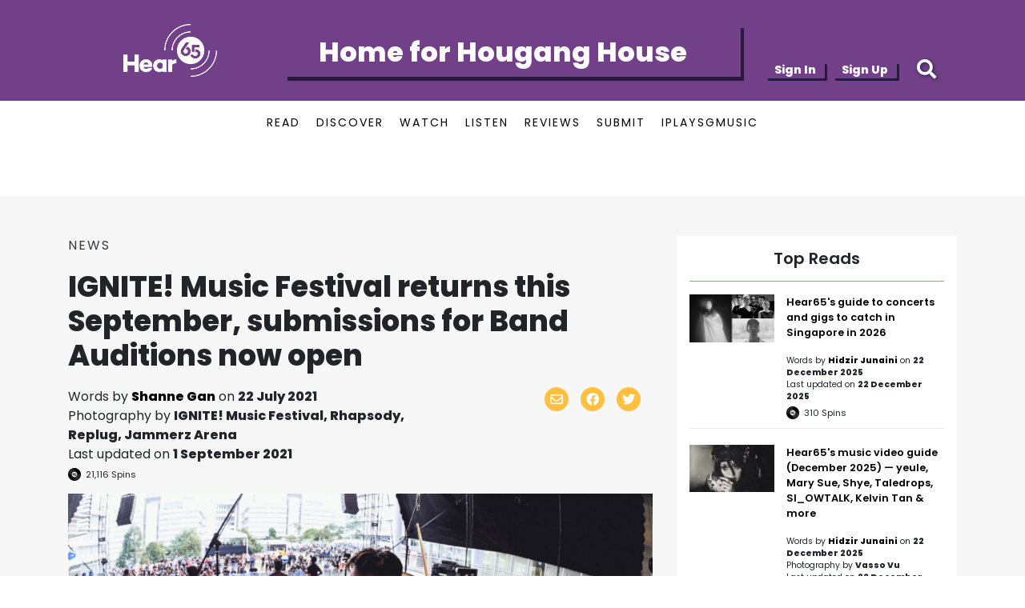

--- FILE ---
content_type: text/html; charset=utf-8
request_url: https://hear65.bandwagon.asia/articles/ignite-music-festival-returns-this-september-submissions-for-band-auditions-now-open
body_size: 17872
content:
<!DOCTYPE html><html lang="en"><head>
<script type="text/javascript">window.NREUM||(NREUM={});NREUM.info={"beacon":"bam.nr-data.net","errorBeacon":"bam.nr-data.net","licenseKey":"c72789ef5b","applicationID":"696485621","transactionName":"IVkKFUcMWF1RSktWSxZfBw1QEBtCXFcT","queueTime":1,"applicationTime":51,"agent":""}</script>
<script type="text/javascript">(window.NREUM||(NREUM={})).init={ajax:{deny_list:["bam.nr-data.net"]},feature_flags:["soft_nav"]};(window.NREUM||(NREUM={})).loader_config={licenseKey:"c72789ef5b",applicationID:"696485621",browserID:"696487593"};;/*! For license information please see nr-loader-rum-1.306.0.min.js.LICENSE.txt */
(()=>{var e,t,r={122:(e,t,r)=>{"use strict";r.d(t,{a:()=>i});var n=r(944);function i(e,t){try{if(!e||"object"!=typeof e)return(0,n.R)(3);if(!t||"object"!=typeof t)return(0,n.R)(4);const r=Object.create(Object.getPrototypeOf(t),Object.getOwnPropertyDescriptors(t)),a=0===Object.keys(r).length?e:r;for(let o in a)if(void 0!==e[o])try{if(null===e[o]){r[o]=null;continue}Array.isArray(e[o])&&Array.isArray(t[o])?r[o]=Array.from(new Set([...e[o],...t[o]])):"object"==typeof e[o]&&"object"==typeof t[o]?r[o]=i(e[o],t[o]):r[o]=e[o]}catch(e){r[o]||(0,n.R)(1,e)}return r}catch(e){(0,n.R)(2,e)}}},154:(e,t,r)=>{"use strict";r.d(t,{OF:()=>c,RI:()=>i,WN:()=>u,bv:()=>a,eN:()=>l,gm:()=>o,mw:()=>s,sb:()=>d});var n=r(863);const i="undefined"!=typeof window&&!!window.document,a="undefined"!=typeof WorkerGlobalScope&&("undefined"!=typeof self&&self instanceof WorkerGlobalScope&&self.navigator instanceof WorkerNavigator||"undefined"!=typeof globalThis&&globalThis instanceof WorkerGlobalScope&&globalThis.navigator instanceof WorkerNavigator),o=i?window:"undefined"!=typeof WorkerGlobalScope&&("undefined"!=typeof self&&self instanceof WorkerGlobalScope&&self||"undefined"!=typeof globalThis&&globalThis instanceof WorkerGlobalScope&&globalThis),s=Boolean("hidden"===o?.document?.visibilityState),c=/iPad|iPhone|iPod/.test(o.navigator?.userAgent),d=c&&"undefined"==typeof SharedWorker,u=((()=>{const e=o.navigator?.userAgent?.match(/Firefox[/\s](\d+\.\d+)/);Array.isArray(e)&&e.length>=2&&e[1]})(),Date.now()-(0,n.t)()),l=()=>"undefined"!=typeof PerformanceNavigationTiming&&o?.performance?.getEntriesByType("navigation")?.[0]?.responseStart},163:(e,t,r)=>{"use strict";r.d(t,{j:()=>E});var n=r(384),i=r(741);var a=r(555);r(860).K7.genericEvents;const o="experimental.resources",s="register",c=e=>{if(!e||"string"!=typeof e)return!1;try{document.createDocumentFragment().querySelector(e)}catch{return!1}return!0};var d=r(614),u=r(944),l=r(122);const f="[data-nr-mask]",g=e=>(0,l.a)(e,(()=>{const e={feature_flags:[],experimental:{allow_registered_children:!1,resources:!1},mask_selector:"*",block_selector:"[data-nr-block]",mask_input_options:{color:!1,date:!1,"datetime-local":!1,email:!1,month:!1,number:!1,range:!1,search:!1,tel:!1,text:!1,time:!1,url:!1,week:!1,textarea:!1,select:!1,password:!0}};return{ajax:{deny_list:void 0,block_internal:!0,enabled:!0,autoStart:!0},api:{get allow_registered_children(){return e.feature_flags.includes(s)||e.experimental.allow_registered_children},set allow_registered_children(t){e.experimental.allow_registered_children=t},duplicate_registered_data:!1},browser_consent_mode:{enabled:!1},distributed_tracing:{enabled:void 0,exclude_newrelic_header:void 0,cors_use_newrelic_header:void 0,cors_use_tracecontext_headers:void 0,allowed_origins:void 0},get feature_flags(){return e.feature_flags},set feature_flags(t){e.feature_flags=t},generic_events:{enabled:!0,autoStart:!0},harvest:{interval:30},jserrors:{enabled:!0,autoStart:!0},logging:{enabled:!0,autoStart:!0},metrics:{enabled:!0,autoStart:!0},obfuscate:void 0,page_action:{enabled:!0},page_view_event:{enabled:!0,autoStart:!0},page_view_timing:{enabled:!0,autoStart:!0},performance:{capture_marks:!1,capture_measures:!1,capture_detail:!0,resources:{get enabled(){return e.feature_flags.includes(o)||e.experimental.resources},set enabled(t){e.experimental.resources=t},asset_types:[],first_party_domains:[],ignore_newrelic:!0}},privacy:{cookies_enabled:!0},proxy:{assets:void 0,beacon:void 0},session:{expiresMs:d.wk,inactiveMs:d.BB},session_replay:{autoStart:!0,enabled:!1,preload:!1,sampling_rate:10,error_sampling_rate:100,collect_fonts:!1,inline_images:!1,fix_stylesheets:!0,mask_all_inputs:!0,get mask_text_selector(){return e.mask_selector},set mask_text_selector(t){c(t)?e.mask_selector="".concat(t,",").concat(f):""===t||null===t?e.mask_selector=f:(0,u.R)(5,t)},get block_class(){return"nr-block"},get ignore_class(){return"nr-ignore"},get mask_text_class(){return"nr-mask"},get block_selector(){return e.block_selector},set block_selector(t){c(t)?e.block_selector+=",".concat(t):""!==t&&(0,u.R)(6,t)},get mask_input_options(){return e.mask_input_options},set mask_input_options(t){t&&"object"==typeof t?e.mask_input_options={...t,password:!0}:(0,u.R)(7,t)}},session_trace:{enabled:!0,autoStart:!0},soft_navigations:{enabled:!0,autoStart:!0},spa:{enabled:!0,autoStart:!0},ssl:void 0,user_actions:{enabled:!0,elementAttributes:["id","className","tagName","type"]}}})());var p=r(154),m=r(324);let h=0;const v={buildEnv:m.F3,distMethod:m.Xs,version:m.xv,originTime:p.WN},b={consented:!1},y={appMetadata:{},get consented(){return this.session?.state?.consent||b.consented},set consented(e){b.consented=e},customTransaction:void 0,denyList:void 0,disabled:!1,harvester:void 0,isolatedBacklog:!1,isRecording:!1,loaderType:void 0,maxBytes:3e4,obfuscator:void 0,onerror:void 0,ptid:void 0,releaseIds:{},session:void 0,timeKeeper:void 0,registeredEntities:[],jsAttributesMetadata:{bytes:0},get harvestCount(){return++h}},_=e=>{const t=(0,l.a)(e,y),r=Object.keys(v).reduce((e,t)=>(e[t]={value:v[t],writable:!1,configurable:!0,enumerable:!0},e),{});return Object.defineProperties(t,r)};var w=r(701);const x=e=>{const t=e.startsWith("http");e+="/",r.p=t?e:"https://"+e};var S=r(836),k=r(241);const R={accountID:void 0,trustKey:void 0,agentID:void 0,licenseKey:void 0,applicationID:void 0,xpid:void 0},A=e=>(0,l.a)(e,R),T=new Set;function E(e,t={},r,o){let{init:s,info:c,loader_config:d,runtime:u={},exposed:l=!0}=t;if(!c){const e=(0,n.pV)();s=e.init,c=e.info,d=e.loader_config}e.init=g(s||{}),e.loader_config=A(d||{}),c.jsAttributes??={},p.bv&&(c.jsAttributes.isWorker=!0),e.info=(0,a.D)(c);const f=e.init,m=[c.beacon,c.errorBeacon];T.has(e.agentIdentifier)||(f.proxy.assets&&(x(f.proxy.assets),m.push(f.proxy.assets)),f.proxy.beacon&&m.push(f.proxy.beacon),e.beacons=[...m],function(e){const t=(0,n.pV)();Object.getOwnPropertyNames(i.W.prototype).forEach(r=>{const n=i.W.prototype[r];if("function"!=typeof n||"constructor"===n)return;let a=t[r];e[r]&&!1!==e.exposed&&"micro-agent"!==e.runtime?.loaderType&&(t[r]=(...t)=>{const n=e[r](...t);return a?a(...t):n})})}(e),(0,n.US)("activatedFeatures",w.B),e.runSoftNavOverSpa&&=!0===f.soft_navigations.enabled&&f.feature_flags.includes("soft_nav")),u.denyList=[...f.ajax.deny_list||[],...f.ajax.block_internal?m:[]],u.ptid=e.agentIdentifier,u.loaderType=r,e.runtime=_(u),T.has(e.agentIdentifier)||(e.ee=S.ee.get(e.agentIdentifier),e.exposed=l,(0,k.W)({agentIdentifier:e.agentIdentifier,drained:!!w.B?.[e.agentIdentifier],type:"lifecycle",name:"initialize",feature:void 0,data:e.config})),T.add(e.agentIdentifier)}},234:(e,t,r)=>{"use strict";r.d(t,{W:()=>a});var n=r(836),i=r(687);class a{constructor(e,t){this.agentIdentifier=e,this.ee=n.ee.get(e),this.featureName=t,this.blocked=!1}deregisterDrain(){(0,i.x3)(this.agentIdentifier,this.featureName)}}},241:(e,t,r)=>{"use strict";r.d(t,{W:()=>a});var n=r(154);const i="newrelic";function a(e={}){try{n.gm.dispatchEvent(new CustomEvent(i,{detail:e}))}catch(e){}}},261:(e,t,r)=>{"use strict";r.d(t,{$9:()=>d,BL:()=>s,CH:()=>g,Dl:()=>_,Fw:()=>y,PA:()=>h,Pl:()=>n,Pv:()=>k,Tb:()=>l,U2:()=>a,V1:()=>S,Wb:()=>x,bt:()=>b,cD:()=>v,d3:()=>w,dT:()=>c,eY:()=>p,fF:()=>f,hG:()=>i,k6:()=>o,nb:()=>m,o5:()=>u});const n="api-",i="addPageAction",a="addToTrace",o="addRelease",s="finished",c="interaction",d="log",u="noticeError",l="pauseReplay",f="recordCustomEvent",g="recordReplay",p="register",m="setApplicationVersion",h="setCurrentRouteName",v="setCustomAttribute",b="setErrorHandler",y="setPageViewName",_="setUserId",w="start",x="wrapLogger",S="measure",k="consent"},289:(e,t,r)=>{"use strict";r.d(t,{GG:()=>o,Qr:()=>c,sB:()=>s});var n=r(878),i=r(389);function a(){return"undefined"==typeof document||"complete"===document.readyState}function o(e,t){if(a())return e();const r=(0,i.J)(e),o=setInterval(()=>{a()&&(clearInterval(o),r())},500);(0,n.sp)("load",r,t)}function s(e){if(a())return e();(0,n.DD)("DOMContentLoaded",e)}function c(e){if(a())return e();(0,n.sp)("popstate",e)}},324:(e,t,r)=>{"use strict";r.d(t,{F3:()=>i,Xs:()=>a,xv:()=>n});const n="1.306.0",i="PROD",a="CDN"},374:(e,t,r)=>{r.nc=(()=>{try{return document?.currentScript?.nonce}catch(e){}return""})()},384:(e,t,r)=>{"use strict";r.d(t,{NT:()=>o,US:()=>u,Zm:()=>s,bQ:()=>d,dV:()=>c,pV:()=>l});var n=r(154),i=r(863),a=r(910);const o={beacon:"bam.nr-data.net",errorBeacon:"bam.nr-data.net"};function s(){return n.gm.NREUM||(n.gm.NREUM={}),void 0===n.gm.newrelic&&(n.gm.newrelic=n.gm.NREUM),n.gm.NREUM}function c(){let e=s();return e.o||(e.o={ST:n.gm.setTimeout,SI:n.gm.setImmediate||n.gm.setInterval,CT:n.gm.clearTimeout,XHR:n.gm.XMLHttpRequest,REQ:n.gm.Request,EV:n.gm.Event,PR:n.gm.Promise,MO:n.gm.MutationObserver,FETCH:n.gm.fetch,WS:n.gm.WebSocket},(0,a.i)(...Object.values(e.o))),e}function d(e,t){let r=s();r.initializedAgents??={},t.initializedAt={ms:(0,i.t)(),date:new Date},r.initializedAgents[e]=t}function u(e,t){s()[e]=t}function l(){return function(){let e=s();const t=e.info||{};e.info={beacon:o.beacon,errorBeacon:o.errorBeacon,...t}}(),function(){let e=s();const t=e.init||{};e.init={...t}}(),c(),function(){let e=s();const t=e.loader_config||{};e.loader_config={...t}}(),s()}},389:(e,t,r)=>{"use strict";function n(e,t=500,r={}){const n=r?.leading||!1;let i;return(...r)=>{n&&void 0===i&&(e.apply(this,r),i=setTimeout(()=>{i=clearTimeout(i)},t)),n||(clearTimeout(i),i=setTimeout(()=>{e.apply(this,r)},t))}}function i(e){let t=!1;return(...r)=>{t||(t=!0,e.apply(this,r))}}r.d(t,{J:()=>i,s:()=>n})},555:(e,t,r)=>{"use strict";r.d(t,{D:()=>s,f:()=>o});var n=r(384),i=r(122);const a={beacon:n.NT.beacon,errorBeacon:n.NT.errorBeacon,licenseKey:void 0,applicationID:void 0,sa:void 0,queueTime:void 0,applicationTime:void 0,ttGuid:void 0,user:void 0,account:void 0,product:void 0,extra:void 0,jsAttributes:{},userAttributes:void 0,atts:void 0,transactionName:void 0,tNamePlain:void 0};function o(e){try{return!!e.licenseKey&&!!e.errorBeacon&&!!e.applicationID}catch(e){return!1}}const s=e=>(0,i.a)(e,a)},566:(e,t,r)=>{"use strict";r.d(t,{LA:()=>s,bz:()=>o});var n=r(154);const i="xxxxxxxx-xxxx-4xxx-yxxx-xxxxxxxxxxxx";function a(e,t){return e?15&e[t]:16*Math.random()|0}function o(){const e=n.gm?.crypto||n.gm?.msCrypto;let t,r=0;return e&&e.getRandomValues&&(t=e.getRandomValues(new Uint8Array(30))),i.split("").map(e=>"x"===e?a(t,r++).toString(16):"y"===e?(3&a()|8).toString(16):e).join("")}function s(e){const t=n.gm?.crypto||n.gm?.msCrypto;let r,i=0;t&&t.getRandomValues&&(r=t.getRandomValues(new Uint8Array(e)));const o=[];for(var s=0;s<e;s++)o.push(a(r,i++).toString(16));return o.join("")}},606:(e,t,r)=>{"use strict";r.d(t,{i:()=>a});var n=r(908);a.on=o;var i=a.handlers={};function a(e,t,r,a){o(a||n.d,i,e,t,r)}function o(e,t,r,i,a){a||(a="feature"),e||(e=n.d);var o=t[a]=t[a]||{};(o[r]=o[r]||[]).push([e,i])}},607:(e,t,r)=>{"use strict";r.d(t,{W:()=>n});const n=(0,r(566).bz)()},614:(e,t,r)=>{"use strict";r.d(t,{BB:()=>o,H3:()=>n,g:()=>d,iL:()=>c,tS:()=>s,uh:()=>i,wk:()=>a});const n="NRBA",i="SESSION",a=144e5,o=18e5,s={STARTED:"session-started",PAUSE:"session-pause",RESET:"session-reset",RESUME:"session-resume",UPDATE:"session-update"},c={SAME_TAB:"same-tab",CROSS_TAB:"cross-tab"},d={OFF:0,FULL:1,ERROR:2}},630:(e,t,r)=>{"use strict";r.d(t,{T:()=>n});const n=r(860).K7.pageViewEvent},646:(e,t,r)=>{"use strict";r.d(t,{y:()=>n});class n{constructor(e){this.contextId=e}}},687:(e,t,r)=>{"use strict";r.d(t,{Ak:()=>d,Ze:()=>f,x3:()=>u});var n=r(241),i=r(836),a=r(606),o=r(860),s=r(646);const c={};function d(e,t){const r={staged:!1,priority:o.P3[t]||0};l(e),c[e].get(t)||c[e].set(t,r)}function u(e,t){e&&c[e]&&(c[e].get(t)&&c[e].delete(t),p(e,t,!1),c[e].size&&g(e))}function l(e){if(!e)throw new Error("agentIdentifier required");c[e]||(c[e]=new Map)}function f(e="",t="feature",r=!1){if(l(e),!e||!c[e].get(t)||r)return p(e,t);c[e].get(t).staged=!0,g(e)}function g(e){const t=Array.from(c[e]);t.every(([e,t])=>t.staged)&&(t.sort((e,t)=>e[1].priority-t[1].priority),t.forEach(([t])=>{c[e].delete(t),p(e,t)}))}function p(e,t,r=!0){const o=e?i.ee.get(e):i.ee,c=a.i.handlers;if(!o.aborted&&o.backlog&&c){if((0,n.W)({agentIdentifier:e,type:"lifecycle",name:"drain",feature:t}),r){const e=o.backlog[t],r=c[t];if(r){for(let t=0;e&&t<e.length;++t)m(e[t],r);Object.entries(r).forEach(([e,t])=>{Object.values(t||{}).forEach(t=>{t[0]?.on&&t[0]?.context()instanceof s.y&&t[0].on(e,t[1])})})}}o.isolatedBacklog||delete c[t],o.backlog[t]=null,o.emit("drain-"+t,[])}}function m(e,t){var r=e[1];Object.values(t[r]||{}).forEach(t=>{var r=e[0];if(t[0]===r){var n=t[1],i=e[3],a=e[2];n.apply(i,a)}})}},699:(e,t,r)=>{"use strict";r.d(t,{It:()=>a,KC:()=>s,No:()=>i,qh:()=>o});var n=r(860);const i=16e3,a=1e6,o="SESSION_ERROR",s={[n.K7.logging]:!0,[n.K7.genericEvents]:!1,[n.K7.jserrors]:!1,[n.K7.ajax]:!1}},701:(e,t,r)=>{"use strict";r.d(t,{B:()=>a,t:()=>o});var n=r(241);const i=new Set,a={};function o(e,t){const r=t.agentIdentifier;a[r]??={},e&&"object"==typeof e&&(i.has(r)||(t.ee.emit("rumresp",[e]),a[r]=e,i.add(r),(0,n.W)({agentIdentifier:r,loaded:!0,drained:!0,type:"lifecycle",name:"load",feature:void 0,data:e})))}},741:(e,t,r)=>{"use strict";r.d(t,{W:()=>a});var n=r(944),i=r(261);class a{#e(e,...t){if(this[e]!==a.prototype[e])return this[e](...t);(0,n.R)(35,e)}addPageAction(e,t){return this.#e(i.hG,e,t)}register(e){return this.#e(i.eY,e)}recordCustomEvent(e,t){return this.#e(i.fF,e,t)}setPageViewName(e,t){return this.#e(i.Fw,e,t)}setCustomAttribute(e,t,r){return this.#e(i.cD,e,t,r)}noticeError(e,t){return this.#e(i.o5,e,t)}setUserId(e){return this.#e(i.Dl,e)}setApplicationVersion(e){return this.#e(i.nb,e)}setErrorHandler(e){return this.#e(i.bt,e)}addRelease(e,t){return this.#e(i.k6,e,t)}log(e,t){return this.#e(i.$9,e,t)}start(){return this.#e(i.d3)}finished(e){return this.#e(i.BL,e)}recordReplay(){return this.#e(i.CH)}pauseReplay(){return this.#e(i.Tb)}addToTrace(e){return this.#e(i.U2,e)}setCurrentRouteName(e){return this.#e(i.PA,e)}interaction(e){return this.#e(i.dT,e)}wrapLogger(e,t,r){return this.#e(i.Wb,e,t,r)}measure(e,t){return this.#e(i.V1,e,t)}consent(e){return this.#e(i.Pv,e)}}},782:(e,t,r)=>{"use strict";r.d(t,{T:()=>n});const n=r(860).K7.pageViewTiming},836:(e,t,r)=>{"use strict";r.d(t,{P:()=>s,ee:()=>c});var n=r(384),i=r(990),a=r(646),o=r(607);const s="nr@context:".concat(o.W),c=function e(t,r){var n={},o={},u={},l=!1;try{l=16===r.length&&d.initializedAgents?.[r]?.runtime.isolatedBacklog}catch(e){}var f={on:p,addEventListener:p,removeEventListener:function(e,t){var r=n[e];if(!r)return;for(var i=0;i<r.length;i++)r[i]===t&&r.splice(i,1)},emit:function(e,r,n,i,a){!1!==a&&(a=!0);if(c.aborted&&!i)return;t&&a&&t.emit(e,r,n);var s=g(n);m(e).forEach(e=>{e.apply(s,r)});var d=v()[o[e]];d&&d.push([f,e,r,s]);return s},get:h,listeners:m,context:g,buffer:function(e,t){const r=v();if(t=t||"feature",f.aborted)return;Object.entries(e||{}).forEach(([e,n])=>{o[n]=t,t in r||(r[t]=[])})},abort:function(){f._aborted=!0,Object.keys(f.backlog).forEach(e=>{delete f.backlog[e]})},isBuffering:function(e){return!!v()[o[e]]},debugId:r,backlog:l?{}:t&&"object"==typeof t.backlog?t.backlog:{},isolatedBacklog:l};return Object.defineProperty(f,"aborted",{get:()=>{let e=f._aborted||!1;return e||(t&&(e=t.aborted),e)}}),f;function g(e){return e&&e instanceof a.y?e:e?(0,i.I)(e,s,()=>new a.y(s)):new a.y(s)}function p(e,t){n[e]=m(e).concat(t)}function m(e){return n[e]||[]}function h(t){return u[t]=u[t]||e(f,t)}function v(){return f.backlog}}(void 0,"globalEE"),d=(0,n.Zm)();d.ee||(d.ee=c)},843:(e,t,r)=>{"use strict";r.d(t,{G:()=>a,u:()=>i});var n=r(878);function i(e,t=!1,r,i){(0,n.DD)("visibilitychange",function(){if(t)return void("hidden"===document.visibilityState&&e());e(document.visibilityState)},r,i)}function a(e,t,r){(0,n.sp)("pagehide",e,t,r)}},860:(e,t,r)=>{"use strict";r.d(t,{$J:()=>u,K7:()=>c,P3:()=>d,XX:()=>i,Yy:()=>s,df:()=>a,qY:()=>n,v4:()=>o});const n="events",i="jserrors",a="browser/blobs",o="rum",s="browser/logs",c={ajax:"ajax",genericEvents:"generic_events",jserrors:i,logging:"logging",metrics:"metrics",pageAction:"page_action",pageViewEvent:"page_view_event",pageViewTiming:"page_view_timing",sessionReplay:"session_replay",sessionTrace:"session_trace",softNav:"soft_navigations",spa:"spa"},d={[c.pageViewEvent]:1,[c.pageViewTiming]:2,[c.metrics]:3,[c.jserrors]:4,[c.spa]:5,[c.ajax]:6,[c.sessionTrace]:7,[c.softNav]:8,[c.sessionReplay]:9,[c.logging]:10,[c.genericEvents]:11},u={[c.pageViewEvent]:o,[c.pageViewTiming]:n,[c.ajax]:n,[c.spa]:n,[c.softNav]:n,[c.metrics]:i,[c.jserrors]:i,[c.sessionTrace]:a,[c.sessionReplay]:a,[c.logging]:s,[c.genericEvents]:"ins"}},863:(e,t,r)=>{"use strict";function n(){return Math.floor(performance.now())}r.d(t,{t:()=>n})},878:(e,t,r)=>{"use strict";function n(e,t){return{capture:e,passive:!1,signal:t}}function i(e,t,r=!1,i){window.addEventListener(e,t,n(r,i))}function a(e,t,r=!1,i){document.addEventListener(e,t,n(r,i))}r.d(t,{DD:()=>a,jT:()=>n,sp:()=>i})},908:(e,t,r)=>{"use strict";r.d(t,{d:()=>n,p:()=>i});var n=r(836).ee.get("handle");function i(e,t,r,i,a){a?(a.buffer([e],i),a.emit(e,t,r)):(n.buffer([e],i),n.emit(e,t,r))}},910:(e,t,r)=>{"use strict";r.d(t,{i:()=>a});var n=r(944);const i=new Map;function a(...e){return e.every(e=>{if(i.has(e))return i.get(e);const t="function"==typeof e?e.toString():"",r=t.includes("[native code]"),a=t.includes("nrWrapper");return r||a||(0,n.R)(64,e?.name||t),i.set(e,r),r})}},944:(e,t,r)=>{"use strict";r.d(t,{R:()=>i});var n=r(241);function i(e,t){"function"==typeof console.debug&&(console.debug("New Relic Warning: https://github.com/newrelic/newrelic-browser-agent/blob/main/docs/warning-codes.md#".concat(e),t),(0,n.W)({agentIdentifier:null,drained:null,type:"data",name:"warn",feature:"warn",data:{code:e,secondary:t}}))}},969:(e,t,r)=>{"use strict";r.d(t,{TZ:()=>n,XG:()=>s,rs:()=>i,xV:()=>o,z_:()=>a});const n=r(860).K7.metrics,i="sm",a="cm",o="storeSupportabilityMetrics",s="storeEventMetrics"},990:(e,t,r)=>{"use strict";r.d(t,{I:()=>i});var n=Object.prototype.hasOwnProperty;function i(e,t,r){if(n.call(e,t))return e[t];var i=r();if(Object.defineProperty&&Object.keys)try{return Object.defineProperty(e,t,{value:i,writable:!0,enumerable:!1}),i}catch(e){}return e[t]=i,i}}},n={};function i(e){var t=n[e];if(void 0!==t)return t.exports;var a=n[e]={exports:{}};return r[e](a,a.exports,i),a.exports}i.m=r,i.d=(e,t)=>{for(var r in t)i.o(t,r)&&!i.o(e,r)&&Object.defineProperty(e,r,{enumerable:!0,get:t[r]})},i.f={},i.e=e=>Promise.all(Object.keys(i.f).reduce((t,r)=>(i.f[r](e,t),t),[])),i.u=e=>"nr-rum-1.306.0.min.js",i.o=(e,t)=>Object.prototype.hasOwnProperty.call(e,t),e={},t="NRBA-1.306.0.PROD:",i.l=(r,n,a,o)=>{if(e[r])e[r].push(n);else{var s,c;if(void 0!==a)for(var d=document.getElementsByTagName("script"),u=0;u<d.length;u++){var l=d[u];if(l.getAttribute("src")==r||l.getAttribute("data-webpack")==t+a){s=l;break}}if(!s){c=!0;var f={296:"sha512-XHJAyYwsxAD4jnOFenBf2aq49/pv28jKOJKs7YGQhagYYI2Zk8nHflZPdd7WiilkmEkgIZQEFX4f1AJMoyzKwA=="};(s=document.createElement("script")).charset="utf-8",i.nc&&s.setAttribute("nonce",i.nc),s.setAttribute("data-webpack",t+a),s.src=r,0!==s.src.indexOf(window.location.origin+"/")&&(s.crossOrigin="anonymous"),f[o]&&(s.integrity=f[o])}e[r]=[n];var g=(t,n)=>{s.onerror=s.onload=null,clearTimeout(p);var i=e[r];if(delete e[r],s.parentNode&&s.parentNode.removeChild(s),i&&i.forEach(e=>e(n)),t)return t(n)},p=setTimeout(g.bind(null,void 0,{type:"timeout",target:s}),12e4);s.onerror=g.bind(null,s.onerror),s.onload=g.bind(null,s.onload),c&&document.head.appendChild(s)}},i.r=e=>{"undefined"!=typeof Symbol&&Symbol.toStringTag&&Object.defineProperty(e,Symbol.toStringTag,{value:"Module"}),Object.defineProperty(e,"__esModule",{value:!0})},i.p="https://js-agent.newrelic.com/",(()=>{var e={374:0,840:0};i.f.j=(t,r)=>{var n=i.o(e,t)?e[t]:void 0;if(0!==n)if(n)r.push(n[2]);else{var a=new Promise((r,i)=>n=e[t]=[r,i]);r.push(n[2]=a);var o=i.p+i.u(t),s=new Error;i.l(o,r=>{if(i.o(e,t)&&(0!==(n=e[t])&&(e[t]=void 0),n)){var a=r&&("load"===r.type?"missing":r.type),o=r&&r.target&&r.target.src;s.message="Loading chunk "+t+" failed: ("+a+": "+o+")",s.name="ChunkLoadError",s.type=a,s.request=o,n[1](s)}},"chunk-"+t,t)}};var t=(t,r)=>{var n,a,[o,s,c]=r,d=0;if(o.some(t=>0!==e[t])){for(n in s)i.o(s,n)&&(i.m[n]=s[n]);if(c)c(i)}for(t&&t(r);d<o.length;d++)a=o[d],i.o(e,a)&&e[a]&&e[a][0](),e[a]=0},r=self["webpackChunk:NRBA-1.306.0.PROD"]=self["webpackChunk:NRBA-1.306.0.PROD"]||[];r.forEach(t.bind(null,0)),r.push=t.bind(null,r.push.bind(r))})(),(()=>{"use strict";i(374);var e=i(566),t=i(741);class r extends t.W{agentIdentifier=(0,e.LA)(16)}var n=i(860);const a=Object.values(n.K7);var o=i(163);var s=i(908),c=i(863),d=i(261),u=i(241),l=i(944),f=i(701),g=i(969);function p(e,t,i,a){const o=a||i;!o||o[e]&&o[e]!==r.prototype[e]||(o[e]=function(){(0,s.p)(g.xV,["API/"+e+"/called"],void 0,n.K7.metrics,i.ee),(0,u.W)({agentIdentifier:i.agentIdentifier,drained:!!f.B?.[i.agentIdentifier],type:"data",name:"api",feature:d.Pl+e,data:{}});try{return t.apply(this,arguments)}catch(e){(0,l.R)(23,e)}})}function m(e,t,r,n,i){const a=e.info;null===r?delete a.jsAttributes[t]:a.jsAttributes[t]=r,(i||null===r)&&(0,s.p)(d.Pl+n,[(0,c.t)(),t,r],void 0,"session",e.ee)}var h=i(687),v=i(234),b=i(289),y=i(154),_=i(384);const w=e=>y.RI&&!0===e?.privacy.cookies_enabled;function x(e){return!!(0,_.dV)().o.MO&&w(e)&&!0===e?.session_trace.enabled}var S=i(389),k=i(699);class R extends v.W{constructor(e,t){super(e.agentIdentifier,t),this.agentRef=e,this.abortHandler=void 0,this.featAggregate=void 0,this.loadedSuccessfully=void 0,this.onAggregateImported=new Promise(e=>{this.loadedSuccessfully=e}),this.deferred=Promise.resolve(),!1===e.init[this.featureName].autoStart?this.deferred=new Promise((t,r)=>{this.ee.on("manual-start-all",(0,S.J)(()=>{(0,h.Ak)(e.agentIdentifier,this.featureName),t()}))}):(0,h.Ak)(e.agentIdentifier,t)}importAggregator(e,t,r={}){if(this.featAggregate)return;const n=async()=>{let n;await this.deferred;try{if(w(e.init)){const{setupAgentSession:t}=await i.e(296).then(i.bind(i,305));n=t(e)}}catch(e){(0,l.R)(20,e),this.ee.emit("internal-error",[e]),(0,s.p)(k.qh,[e],void 0,this.featureName,this.ee)}try{if(!this.#t(this.featureName,n,e.init))return(0,h.Ze)(this.agentIdentifier,this.featureName),void this.loadedSuccessfully(!1);const{Aggregate:i}=await t();this.featAggregate=new i(e,r),e.runtime.harvester.initializedAggregates.push(this.featAggregate),this.loadedSuccessfully(!0)}catch(e){(0,l.R)(34,e),this.abortHandler?.(),(0,h.Ze)(this.agentIdentifier,this.featureName,!0),this.loadedSuccessfully(!1),this.ee&&this.ee.abort()}};y.RI?(0,b.GG)(()=>n(),!0):n()}#t(e,t,r){if(this.blocked)return!1;switch(e){case n.K7.sessionReplay:return x(r)&&!!t;case n.K7.sessionTrace:return!!t;default:return!0}}}var A=i(630),T=i(614);class E extends R{static featureName=A.T;constructor(e){var t;super(e,A.T),this.setupInspectionEvents(e.agentIdentifier),t=e,p(d.Fw,function(e,r){"string"==typeof e&&("/"!==e.charAt(0)&&(e="/"+e),t.runtime.customTransaction=(r||"http://custom.transaction")+e,(0,s.p)(d.Pl+d.Fw,[(0,c.t)()],void 0,void 0,t.ee))},t),this.importAggregator(e,()=>i.e(296).then(i.bind(i,943)))}setupInspectionEvents(e){const t=(t,r)=>{t&&(0,u.W)({agentIdentifier:e,timeStamp:t.timeStamp,loaded:"complete"===t.target.readyState,type:"window",name:r,data:t.target.location+""})};(0,b.sB)(e=>{t(e,"DOMContentLoaded")}),(0,b.GG)(e=>{t(e,"load")}),(0,b.Qr)(e=>{t(e,"navigate")}),this.ee.on(T.tS.UPDATE,(t,r)=>{(0,u.W)({agentIdentifier:e,type:"lifecycle",name:"session",data:r})})}}var N=i(843),I=i(782);class j extends R{static featureName=I.T;constructor(e){super(e,I.T),y.RI&&((0,N.u)(()=>(0,s.p)("docHidden",[(0,c.t)()],void 0,I.T,this.ee),!0),(0,N.G)(()=>(0,s.p)("winPagehide",[(0,c.t)()],void 0,I.T,this.ee)),this.importAggregator(e,()=>i.e(296).then(i.bind(i,117))))}}class P extends R{static featureName=g.TZ;constructor(e){super(e,g.TZ),y.RI&&document.addEventListener("securitypolicyviolation",e=>{(0,s.p)(g.xV,["Generic/CSPViolation/Detected"],void 0,this.featureName,this.ee)}),this.importAggregator(e,()=>i.e(296).then(i.bind(i,623)))}}new class extends r{constructor(e){var t;(super(),y.gm)?(this.features={},(0,_.bQ)(this.agentIdentifier,this),this.desiredFeatures=new Set(e.features||[]),this.desiredFeatures.add(E),this.runSoftNavOverSpa=[...this.desiredFeatures].some(e=>e.featureName===n.K7.softNav),(0,o.j)(this,e,e.loaderType||"agent"),t=this,p(d.cD,function(e,r,n=!1){if("string"==typeof e){if(["string","number","boolean"].includes(typeof r)||null===r)return m(t,e,r,d.cD,n);(0,l.R)(40,typeof r)}else(0,l.R)(39,typeof e)},t),function(e){p(d.Dl,function(t){if("string"==typeof t||null===t)return m(e,"enduser.id",t,d.Dl,!0);(0,l.R)(41,typeof t)},e)}(this),function(e){p(d.nb,function(t){if("string"==typeof t||null===t)return m(e,"application.version",t,d.nb,!1);(0,l.R)(42,typeof t)},e)}(this),function(e){p(d.d3,function(){e.ee.emit("manual-start-all")},e)}(this),function(e){p(d.Pv,function(t=!0){if("boolean"==typeof t){if((0,s.p)(d.Pl+d.Pv,[t],void 0,"session",e.ee),e.runtime.consented=t,t){const t=e.features.page_view_event;t.onAggregateImported.then(e=>{const r=t.featAggregate;e&&!r.sentRum&&r.sendRum()})}}else(0,l.R)(65,typeof t)},e)}(this),this.run()):(0,l.R)(21)}get config(){return{info:this.info,init:this.init,loader_config:this.loader_config,runtime:this.runtime}}get api(){return this}run(){try{const e=function(e){const t={};return a.forEach(r=>{t[r]=!!e[r]?.enabled}),t}(this.init),t=[...this.desiredFeatures];t.sort((e,t)=>n.P3[e.featureName]-n.P3[t.featureName]),t.forEach(t=>{if(!e[t.featureName]&&t.featureName!==n.K7.pageViewEvent)return;if(this.runSoftNavOverSpa&&t.featureName===n.K7.spa)return;if(!this.runSoftNavOverSpa&&t.featureName===n.K7.softNav)return;const r=function(e){switch(e){case n.K7.ajax:return[n.K7.jserrors];case n.K7.sessionTrace:return[n.K7.ajax,n.K7.pageViewEvent];case n.K7.sessionReplay:return[n.K7.sessionTrace];case n.K7.pageViewTiming:return[n.K7.pageViewEvent];default:return[]}}(t.featureName).filter(e=>!(e in this.features));r.length>0&&(0,l.R)(36,{targetFeature:t.featureName,missingDependencies:r}),this.features[t.featureName]=new t(this)})}catch(e){(0,l.R)(22,e);for(const e in this.features)this.features[e].abortHandler?.();const t=(0,_.Zm)();delete t.initializedAgents[this.agentIdentifier]?.features,delete this.sharedAggregator;return t.ee.get(this.agentIdentifier).abort(),!1}}}({features:[E,j,P],loaderType:"lite"})})()})();</script><!-- Google Tag Manager -->
<script>(function(w,d,s,l,i){w[l]=w[l]||[];w[l].push({'gtm.start':
new Date().getTime(),event:'gtm.js'});var f=d.getElementsByTagName(s)[0],
j=d.createElement(s),dl=l!='dataLayer'?'&l='+l:'';j.async=true;j.src=
'https://www.googletagmanager.com/gtm.js?id='+i+dl+ '&gtm_auth=g9Hvr5kSJ3tLM0pnJQbmCQ&gtm_preview=env-1&gtm_cookies_win=x';f.parentNode.insertBefore(j,f);
})(window,document,'script','dataLayer','GTM-5FVJZ94');</script>
<!-- End Google Tag Manager -->
<title>IGNITE! Music Festival returns this September, submissions for Band</title>
<meta name="description" content="IGNITE! Music Festival will be making its return this 17 and 18 September!">
<meta name="keywords" content="singapore, music, reviews">
<link rel="canonical" href="https://hear65.bandwagon.asia/articles/ignite-music-festival-returns-this-september-submissions-for-band-auditions-now-open">
<meta property="article:published_time" content="2021-07-22T19:25:00+08:00">
<meta property="article:modified_time" content="2021-09-01T16:09:26+08:00">
<meta property="article:tag" content="ignite">
<meta property="article:tag" content="ignite music festival">
<meta property="article:tag" content="republic polytechnic">
<meta property="article:tag" content="music festivals 2021">
<meta property="article:tag" content="singapore festivals">
<meta property="article:tag" content="singapore festivals 2021">
<meta property="article:tag" content="band auditions">
<meta property="article:tag" content="singapore band auditions">
<meta property="article:tag" content="singapore music">
<meta property="article:tag" content="yung raja">
<meta property="article:tag" content="shigga shay">
<meta property="article:tag" content="sezairi">
<meta property="article:tag" content="jammerz arena">
<meta property="article:tag" content="replug">
<meta property="article:tag" content="rhapsody">
<meta property="article:author" content="Words by <a href=&quot;/users/shanne-gan/articles&quot;>Shanne Gan</a> </a><span> on <b> <time class=&quot;article--publish-date&quot; datetime=&quot;2021-07-22T19:25:00+08:00&quot; title=&quot;July 22, 2021 19:25&quot; property=&quot;datePublished&quot;>22 July 2021</time> </b> </span>

      </br>Photography by <b>IGNITE! Music Festival, Rhapsody, Replug, Jammerz Arena</b>

      <div class = 'article-last-updated'>
        Last updated on
        <b> <time class=&quot;article--last-updated&quot; datetime=&quot;2021-09-01T16:09:26+08:00&quot; title=&quot;September 01, 2021 16:09&quot; property=&quot;dateUpdated&quot;>1 September 2021</time>
        </b>

        <div class = 'spins spins-small d-flex align-items-center'  title='Spins is a real time popularity metric informing readers of what is popular'>
          <img src='https://s3-ap-southeast-1.amazonaws.com/hear65/icons/hear65-32x32.png' alt='Spins' />
          <span class='point'>21,116</span>
          <div> Spins </div>
        </div>
      </div>
    ">
<meta property="og:title" content="IGNITE! Music Festival returns this September, submissions for Band Auditions now open">
<meta property="og:type" content="article">
<meta property="og:url" content="https://hear65.bandwagon.asia/articles/ignite-music-festival-returns-this-september-submissions-for-band-auditions-now-open">
<meta property="og:image" content="https://s3-ap-southeast-1.amazonaws.com/hear65/articles/images/000/001/021/large/Bandwagon_Header_Images_%2823%29.png?1626923898">
<meta property="og:image" content="https://s3-ap-southeast-1.amazonaws.com/hear65/articles/images/000/001/021/original/Bandwagon_Header_Images_%2823%29.png?1626923898">
<meta property="og:image" content="https://hear65.s3.amazonaws.com/system/tinymce/image/file/1146/content_G3PPw-fg.png">
<meta property="og:image" content="https://hear65.s3.amazonaws.com/system/tinymce/image/file/1147/content_mceu_50131181411626844141254.png">
<meta property="og:description" content="IGNITE! Music Festival will be making its return this 17 and 18 September!">
<meta property="og:site_name" content="IGNITE! Music Festival returns this September, submissions for Band Auditions now open | Articles | Hear65 - Home for Singaporean Music">
<meta property="og:image:width" content="2172">
<meta property="og:image:height" content="1449">
<meta name="viewport" content="width=device-width, initial-scale=1.0">
<meta name="copyright" content="Bandwagon Pte Ltd - http://www.bandwagon.asia">
<meta name="theme-color" content="#ffffff"><meta name="csrf-param" content="authenticity_token" />
<meta name="csrf-token" content="oaULqMENkkeRbKSoLxqGdENtd4n8PJgjIPQcL-zTLAZ9zFLwzZa8tWOsBxk_h2jTZMzdblOwEXVvqGjsIRKacg" /><link rel="shortcut icon" type="image/x-icon" href="https://s3-ap-southeast-1.amazonaws.com/hear65/favicons/favicon.ico" /><link rel="apple-touch-icon" type="image/png" href="https://s3-ap-southeast-1.amazonaws.com/hear65/favicons/apple-touch-icon-57x57.png" sizes="57x57" /><link rel="apple-touch-icon" type="image/png" href="https://s3-ap-southeast-1.amazonaws.com/hear65/favicons/apple-touch-icon-60x60.png" sizes="60x60" /><link rel="apple-touch-icon" type="image/png" href="https://s3-ap-southeast-1.amazonaws.com/hear65/favicons/apple-touch-icon-72x72.png" sizes="72x72" /><link rel="apple-touch-icon" type="image/png" href="https://s3-ap-southeast-1.amazonaws.com/hear65/favicons/apple-touch-icon-76x76.png" sizes="76x76" /><link rel="apple-touch-icon" type="image/png" href="https://s3-ap-southeast-1.amazonaws.com/hear65/favicons/apple-touch-icon-114x114.png" sizes="114x114" /><link rel="apple-touch-icon" type="image/png" href="https://s3-ap-southeast-1.amazonaws.com/hear65/favicons/apple-touch-icon-120x120.png" sizes="120x120" /><link rel="apple-touch-icon" type="image/png" href="https://s3-ap-southeast-1.amazonaws.com/hear65/favicons/apple-touch-icon-144x144.png" sizes="144x144" /><link rel="apple-touch-icon" type="image/png" href="https://s3-ap-southeast-1.amazonaws.com/hear65/favicons/apple-touch-icon-152x152.png" sizes="152x152" /><link rel="apple-touch-icon" type="image/png" href="https://s3-ap-southeast-1.amazonaws.com/hear65/favicons/apple-touch-icon-180x180.png" sizes="180x180" /><!-- Global site tag (gtag.js) - Google Analytics -->
<script async src="https://www.googletagmanager.com/gtag/js?id=UA-115954009-1"></script>
<script>
  window.dataLayer = window.dataLayer || [];
  function gtag(){dataLayer.push(arguments);}
  gtag('js', new Date());

  gtag('config', 'UA-115954009-1');
</script><!-- Global site tag (gtag.js) - Google Analytics -->
<script async src="https://www.googletagmanager.com/gtag/js?id=G-YWN804BCTS"></script>
<script>
  window.dataLayer = window.dataLayer || [];
  function gtag(){dataLayer.push(arguments);}
  gtag('js', new Date());

  gtag('config', 'G-YWN804BCTS');
</script><script>
!function (w, d, t) {
  w.TiktokAnalyticsObject=t;var ttq=w[t]=w[t]||[];ttq.methods=["page","track","identify","instances","debug","on","off","once","ready","alias","group","enableCookie","disableCookie"],ttq.setAndDefer=function(t,e){t[e]=function(){t.push([e].concat(Array.prototype.slice.call(arguments,0)))}};for(var i=0;i<ttq.methods.length;i++)ttq.setAndDefer(ttq,ttq.methods[i]);ttq.instance=function(t){for(var e=ttq._i[t]||[],n=0;n<ttq.methods.length;n++)ttq.setAndDefer(e,ttq.methods[n]);return e},ttq.load=function(e,n){var i="https://analytics.tiktok.com/i18n/pixel/events.js";ttq._i=ttq._i||{},ttq._i[e]=[],ttq._i[e]._u=i,ttq._t=ttq._t||{},ttq._t[e]=+new Date,ttq._o=ttq._o||{},ttq._o[e]=n||{};var o=document.createElement("script");o.type="text/javascript",o.async=!0,o.src=i+"?sdkid="+e+"&lib="+t;var a=document.getElementsByTagName("script")[0];a.parentNode.insertBefore(o,a)};
  ttq.load('CA2RK7RC77UDR1386FL0');
  ttq.page();
}(window, document, 'ttq');
</script><link href="https://cdnjs.cloudflare.com/ajax/libs/select2/4.0.5/css/select2.min.css" rel="stylesheet" /><link href="https://cdnjs.cloudflare.com/ajax/libs/cropperjs/1.3.2/cropper.min.css" rel="stylesheet" /><link href="https://cdn.plyr.io/3.6.2/plyr.css" rel="stylesheet" /><link rel="alternate" type="application/rss+xml" title="RSS" href="https://hear65.bandwagon.asia/rss/most_recent.rss" /><link rel="alternate" type="application/atom+xml" title="ATOM" href="https://hear65.bandwagon.asia/rss/most_recent.atom" /><link rel="stylesheet" media="all" href="/assets/application-ed1f07ac6a0aec6f06e13f654c7fa27bc55e398cce78ac1b44c70b86684620b6.css" /><link rel="stylesheet" media="screen" href="/packs/css/vendor-eb1e83d5.css" /><script src="https://cdn.jsdelivr.net/npm/lozad/dist/lozad.min.js" defer="defer"></script><script src="/assets/application-292d4e34b1d1c709b4803a6bad9d1f82afce749da09cfa5b6c077ba95f456de4.js"></script><script src="https://cdnjs.cloudflare.com/ajax/libs/cropperjs/1.3.2/cropper.min.js"></script><script src="https://cdnjs.cloudflare.com/ajax/libs/select2/4.0.5/js/select2.min.js"></script></head><body class="articles show"><!-- Google Tag Manager (noscript) -->
<noscript><iframe src="https://www.googletagmanager.com/ns.html?id=GTM-5FVJZ94&gtm_auth=g9Hvr5kSJ3tLM0pnJQbmCQ&gtm_preview=env-1&gtm_cookies_win=x" height="0" width="0" style="display:none;visibility:hidden"></iframe></noscript>
<!-- End Google Tag Manager (noscript) -->
<div class="flashes"></div><nav class="header main-header" style="background-color:#714088"><div class="header-caption-data" data-caption="[&quot;Home for Hougang House&quot;, &quot;Home for Potong Pasir Pop&quot;, &quot;Home for Redhill Rap&quot;, &quot;Home for Sengkang Ska&quot;, &quot;Home for Serangoon Indie&quot;, &quot;Home for Singaporean Music&quot;, &quot;Home for Sixth Ave Screamo&quot;, &quot;Home for Tanglin Techno&quot;, &quot;Home for Tiong Bahru Trap&quot;, &quot;Home for Woodlands Folk&quot;]"></div><div class="container"><div class="container search-bar" data-react-class="SearchBar" data-react-props="{&quot;color&quot;:&quot;#714088&quot;,&quot;url&quot;:&quot;/search&quot;,&quot;show&quot;:false,&quot;mobile&quot;:false}"></div><div class="bg-tag"></div><div class="row header-row justify-content-end"><div class="col-3 px-0"><div class="logo"><a href="/"><img src="https://s3-ap-southeast-1.amazonaws.com/hear65/hear-logo.png" /></a></div></div><div class="col-6 px-0 header-caption-container"><div class="header-caption"><span class="caption"></span></div></div><div class="col-3 px-0 flex-column d-flex justify-content-end sign-container"><ul class="navbar-nav header-menu"><li class="nav-item sign-in"><a style="background-color: #714088" href="/users/sign_in">Sign In</a></li><li class="nav-item sign-up"><a style="background-color: #714088" href="/users/sign_up">Sign Up</a></li><li class="nav-item search"><i class="fas fa-search fa-inverse" id="search"></i></li></ul></div></div></div></nav><div class="container"><nav class="header"><div class="row logo-and-sign-in"><div class="col-md-6 offset-md-3 col-12"><ul class="navbar-nav main-menu flex-row spaced"><li class="nav-item"><a href="/articles">READ</a></li><li class="nav-item"><a href="/albums/discover">DISCOVER</a></li><li class="nav-item"><a href="/watch">WATCH</a></li><li class="nav-item"><a href="/listen">LISTEN</a></li><li class="nav-item"><a href="/reviews">REVIEWS</a></li><li class="nav-item"><a href="/submit">SUBMIT</a></li><li class="nav-item"><a href="/iplaysgmusic">IPLAYSGMUSIC</a></li></ul></div></div></nav></div><div class="embedsocial-story-gallery" data-ref="a981a4b45f47be78a45567787402dae0b4f3c3ab"></div><div class="root-content"><script type="application/ld+json">{
"@context": "http://schema.org",
"@type": "Article",
"mainEntityOfPage":{
  "@type":"WebPage",
  "@id": "https://hear65.bandwagon.asia/articles/ignite-music-festival-returns-this-september-submissions-for-band-auditions-now-open"
},
"headline": "IGNITE! Music Festival returns this September, submissions for Band Auditions now open",
"image": {
  "@type": "ImageObject",
  "url": "https://s3-ap-southeast-1.amazonaws.com/hear65/articles/images/000/001/021/large/Bandwagon_Header_Images_%2823%29.png?1626923898",
  "height": 1140,
  "width": 570
},
"datePublished": "2021-07-22T19:25:00+08:00",
"dateModified": "2021-09-01T16:09:26+08:00",
"author": {
  "@type": "Person",
  "name": "Shanne Gan",
  "email": "shanne@bandwagon.asia"
},
 "publisher": {
  "@type": "Organization",
  "name": "Hear65",
  "logo": {
    "@type": "ImageObject",
    "url": "https://s3-ap-southeast-1.amazonaws.com/hear65/hear-logo2.png",
    "width": 299,
    "height": 60
  }
},
  "description": "IGNITE! Music Festival will be making its return this 17 and 18 September!"
}</script><div class="segment"><div class="container"><div class="row"><div class="col-md-8"><article class="article article--default"><header><ul class="article--categories list-inline"><li>NEWS</li></ul><h1 class="article-headline">IGNITE! Music Festival returns this September, submissions for Band Auditions now open</h1><div class="row"><div class="col-md-8 col-12"><div class="article-byline">Words by <a href="/users/shanne-gan/articles">Shanne Gan</a> </a><span> on <b> <time class="article--publish-date" datetime="2021-07-22T19:25:00+08:00" title="July 22, 2021 19:25" property="datePublished">22 July 2021</time> </b> </span>

      </br>Photography by <b>IGNITE! Music Festival, Rhapsody, Replug, Jammerz Arena</b>

      <div class = 'article-last-updated'>
        Last updated on
        <b> <time class="article--last-updated" datetime="2021-09-01T16:09:26+08:00" title="September 01, 2021 16:09" property="dateUpdated">1 September 2021</time>
        </b>

        <div class = 'spins spins-small d-flex align-items-center'  title='Spins is a real time popularity metric informing readers of what is popular'>
          <img src='https://s3-ap-southeast-1.amazonaws.com/hear65/icons/hear65-32x32.png' alt='Spins' />
          <span class='point'>21,116</span>
          <div> Spins </div>
        </div>
      </div>
    </div></div><div class="col-md-4 col-12"><span class="social-media-bar"><a class="mail" aria-label="Share on mail" href="mailto:?body=https://hear65.bandwagon.asia/articles/ignite-music-festival-returns-this-september-submissions-for-band-auditions-now-open"><i class="far fa-envelope fa-fa-inverse"></i></a><a class="facebook facebook-share" aria-label="Share on Facebook" data-url="https://hear65.bandwagon.asia/articles/ignite-music-festival-returns-this-september-submissions-for-band-auditions-now-open" href="javascript:void(0)"><i class="fab fa-facebook"></i></a><a data-size="large" class="twitter" aria-label="Share on Twitter" target="_blank" href="https://twitter.com/intent/tweet?url=https://hear65.bandwagon.asia/articles/ignite-music-festival-returns-this-september-submissions-for-band-auditions-now-open"><i class="fab fa-twitter"></i></a></span></div></div><img src="https://s3-ap-southeast-1.amazonaws.com/hear65/articles/images/000/001/021/large/Bandwagon_Header_Images_%2823%29.png?1626923898" alt="IGNITE! Music Festival returns this September, submissions for Band Auditions now open" class="article-image"></img><hr class="dotted" /></header><div class="article-content"><!DOCTYPE html PUBLIC "-//W3C//DTD HTML 4.0 Transitional//EN" "http://www.w3.org/TR/REC-html40/loose.dtd">
<html><body>
<p><strong>IGNITE! Music Festival</strong><span style="font-weight: 400;"> will be making its return this </span><strong>17 and 18 September</strong><span style="font-weight: 400;">!</span></p>
<p><span style="font-weight: 400;">Organized by </span><strong>Republic Polytechnic</strong><span style="font-weight: 400;">, the annual festival features local musicians and bands from all genres to amplify homegrown music. Having featured local acts like </span><strong>ShiGGa Shay</strong><span style="font-weight: 400;">, </span><strong>Sezairi</strong><span style="font-weight: 400;">, </span><strong>Yung Raja</strong><span style="font-weight: 400;"> and more in past shows, the festival exhibits Singapore musicians’ passion for music, as well as propagates the importance of youth volunteerism. Audiences will be able to look forward to an exciting line-up of performances by 10 bands over 17 and 18 September.</span></p>
<p><span style="font-weight: 400;">Aspiring bands can also get the chance to play on the IGNITE! mainstage alongside other local bands. Applications are now open for the IGNITE! Band Auditions taking place on 21 August. All you need to do is submit a YouTube link of your band performing an original song or cover </span><a href="http://bit.ly/IGNITEBANDAUDITIONS2021"><span style="font-weight: 400;">here</span></a><span style="font-weight: 400;">.</span></p>
<p><span style="font-weight: 400;"><img src="https://hear65.s3.amazonaws.com/system/tinymce/image/file/1146/content_G3PPw-fg.png" alt="" width="1400" height="1980"><span class="image-label"></span></span></p>
<p><span style="font-weight: 400;">Open from now till </span><strong>4 August</strong><span style="font-weight: 400;">, the auditions will be open to all individuals above the age of 16 years old. All local bands of all genres are welcome to apply. The auditions will be filmed on </span><strong>21 August</strong><span style="font-weight: 400;"> and will premiere on </span><strong>28 August</strong><span style="font-weight: 400;"> on IGNITE!’s <a href="https://www.youtube.com/user/ignitemusicfest">YouTube</a> page, and results of participants will be announced on </span><strong>11 August</strong><span style="font-weight: 400;"> via IGNITE!’s <a href="https://www.facebook.com/IgniteMusicFestival">Facebook</a>, <a href="https://twitter.com/IGNITEMusicFest">Twitter</a>, and <a href="https://www.instagram.com/ignitemusicfest/">Instagram</a> pages.</span></p>
<p><span style="font-weight: 400;">Then, voting will take place from </span><strong>28 August to 3 September</strong><span style="font-weight: 400;">, and winners will be announced on </span><strong>4 September</strong><span style="font-weight: 400;"> based on both judges and audience votes.</span></p>
<p><span style="font-weight: 400;">Apart from the above programs, events such as music workshops as well as a special tribute performance and interview with Republic Polytechnic’s own </span><strong>Jammerz Arena, Replug, and Rhapsody</strong><span style="font-weight: 400;"> will be held leading up to the mainstage performances. <br><br>In the past, local bands like <strong>Caracal</strong>, <strong>Subsonic Eye</strong>, <strong>Pleasantry</strong> and more have taken the stage at IGNITE!. Past year winners of the IGNITE! Band Auditions include deathcore band <strong>No Rest For The Weary</strong> as well as grunge powerhouse <strong>Trust The Chaos</strong>.</span></p>
<p style="text-align: center;"><span style="font-weight: 400;"><img src="https://hear65.s3.amazonaws.com/system/tinymce/image/file/1147/content_mceu_50131181411626844141254.png"><sub>(from L-R): Replug, Rhapsody, Jammerz Arena</sub></span></p>
<p><span style="font-weight: 400;">Keep a lookout for more details regarding the mainstage performance line-up as well as the other fringe events planned.</span></p>
<p><span style="font-weight: 400;">For more info, visit <a href="http://bit.ly/IGNITEBANDAUDITIONS2021">http://bit.ly/IGNITEBANDAUDITIONS2021</a>. </span></p>
<hr>
<h3>
<span style="color: #95a5a6; font-family: impact, sans-serif;"><span style="text-decoration: underline;"><span style="color: #000000; text-decoration: underline;">NEXT UP ON H65</span></span><br></span><span style="font-size: 12pt;"><sub><strong><a href="../../../articles/ignite-music-festival-announces-2021-line-up-lewloh-abangsapau-subsonic-eye-forests-yao-and-more-3caf0dab-5e91-43f0-bee6-c59517b6ea54">IGNITE! Music Festival announces 2021 line-up: Lewloh, ABANGSAPAU, Subsonic Eye, Forests, YAØ, and more</a></strong><br></sub><sub><strong><a href="../../../preview/articles/gareth-fernandez-releases-episode-1-of-2-part-series">Gareth Fernandez releases episode 1 of 2-part docuseries "Lost in You" - watch</a><br></strong></sub><a href="../../../articles/[base64]"><strong><sub>13 covers by Singaporean artists that should be official: Linying, Aisyah Aziz, Nathan Hartono, Joanna Dong, and more</sub></strong></a></span><br><span style="font-size: 12pt;"><a href="../../../articles/houg-is-rocking-to-his-ride-with-new-single-metro-4-35-listen"><strong><sub>Houg is rocking to his ride with new single 'Metro (4:35)' - listen</sub></strong></a></span><br><span style="font-size: 12pt;"><a href="../../../articles/introducing-calvert-tay-the-most-important-thing-for-me-is-that-i-feel-happy-and-fulfilled-in-whatever-i-do"><strong><sub>Introducing Calvert Tay: “The most important thing for me is that I feel happy and fulfilled in whatever I do”</sub></strong></a></span><br><span style="font-size: 12pt;"><a href="../../../articles/the-substation-s-final-days-moments-as-it-shuts-down-bids-goodbye-to-45-armenian-street-closes"><strong><sub>The Substation 1.0's final days as it moves out from 45 Armenian Street</sub></strong></a></span><br><span style="font-size: 12pt;"><a href="../../../articles/shye-shabir-and-evanturetime-on-this-year-s-ndp-theme-song-the-road-ahead"><strong><sub>What 'The Road Ahead' looks like for NDP artists Shye, Shabir, and evanturetime</sub></strong></a><br></span><span style="font-size: 12pt;"><a href="../../../articles/pursuing-a-music-education-singapore-s-music-schools-and-their-alumni-weigh-in-on-the-value-of-a-music-diploma-or-degree-today"><strong><sub>Pursuing a music education: Singapore’s music schools and their alumni weigh in on the value of a diploma and degree today</sub></strong></a></span>
</h3>
</body></html>
<hr /></div><div class="center d-flex justify-content-center"><span class="social-media-bar"><a class="mail" aria-label="Share on mail" href="mailto:?body=https://hear65.bandwagon.asia/articles/ignite-music-festival-returns-this-september-submissions-for-band-auditions-now-open"><i class="far fa-envelope fa-fa-inverse"></i></a><a class="facebook facebook-share" aria-label="Share on Facebook" data-url="https://hear65.bandwagon.asia/articles/ignite-music-festival-returns-this-september-submissions-for-band-auditions-now-open" href="javascript:void(0)"><i class="fab fa-facebook"></i></a><a data-size="large" class="twitter" aria-label="Share on Twitter" target="_blank" href="https://twitter.com/intent/tweet?url=https://hear65.bandwagon.asia/articles/ignite-music-festival-returns-this-september-submissions-for-band-auditions-now-open"><i class="fab fa-twitter"></i></a></span></div></article></div><div class="col-md-4 sidebar"><div class="sidebar-card white"><h2 class="sidebar-card-header">Top Reads</h2><hr /><div class="articles--list rect"><div class="article-item"><div class="row mx-0"><div class="col-4"><a href="/articles/hear65-s-guide-to-concerts-and-gigs-to-catch-in-singapore-in-2026"><img alt="Hear65&#39;s guide to concerts and gigs to catch in Singapore in 2026" class="article-image" src="//s3-ap-southeast-1.amazonaws.com/hear65/articles/images/000/014/465/large/events_jan.png?1765853470" /></a></div><div class="col-8"><h3 class="article-title"><a href="/articles/hear65-s-guide-to-concerts-and-gigs-to-catch-in-singapore-in-2026">Hear65&#39;s guide to concerts and gigs to catch in Singapore in 2026</a></h3><div class="article-byline">Words by <a href="/users/hidzir-junaini/articles">Hidzir Junaini</a> </a><span> on <b> <time class="article--publish-date" datetime="2025-12-22T17:00:40+08:00" title="December 22, 2025 17:00" property="datePublished">22 December 2025</time> </b> </span>

      

      <div class = 'article-last-updated'>
        Last updated on
        <b> <time class="article--last-updated" datetime="2025-12-22T17:04:52+08:00" title="December 22, 2025 17:04" property="dateUpdated">22 December 2025</time>
        </b>

        <div class = 'spins spins-small d-flex align-items-center'  title='Spins is a real time popularity metric informing readers of what is popular'>
          <img src='https://s3-ap-southeast-1.amazonaws.com/hear65/icons/hear65-32x32.png' alt='Spins' />
          <span class='point'>310</span>
          <div> Spins </div>
        </div>
      </div>
    </div></div></div></div><div class="article-item"><div class="row mx-0"><div class="col-4"><a href="/articles/hear65-s-music-video-guide-december-2025"><img alt="Hear65&#39;s music video guide (December 2025) — yeule, Mary Sue, Shye, Taledrops, Sl_OWTALK, Kelvin Tan &amp; more" class="article-image" src="//s3-ap-southeast-1.amazonaws.com/hear65/articles/images/000/014/467/large/482044389_18492137038022485_966808318445103543_n.jpg?1764668990" /></a></div><div class="col-8"><h3 class="article-title"><a href="/articles/hear65-s-music-video-guide-december-2025">Hear65&#39;s music video guide (December 2025) — yeule, Mary Sue, Shye, Taledrops, Sl_OWTALK, Kelvin Tan &amp; more</a></h3><div class="article-byline">Words by <a href="/users/hidzir-junaini/articles">Hidzir Junaini</a> </a><span> on <b> <time class="article--publish-date" datetime="2025-12-22T10:00:40+08:00" title="December 22, 2025 10:00" property="datePublished">22 December 2025</time> </b> </span>

      </br>Photography by <b>Vasso Vu</b>

      <div class = 'article-last-updated'>
        Last updated on
        <b> <time class="article--last-updated" datetime="2025-12-22T16:44:35+08:00" title="December 22, 2025 16:44" property="dateUpdated">22 December 2025</time>
        </b>

        <div class = 'spins spins-small d-flex align-items-center'  title='Spins is a real time popularity metric informing readers of what is popular'>
          <img src='https://s3-ap-southeast-1.amazonaws.com/hear65/icons/hear65-32x32.png' alt='Spins' />
          <span class='point'>159</span>
          <div> Spins </div>
        </div>
      </div>
    </div></div></div></div><div class="article-item"><div class="row mx-0"><div class="col-4"><a href="/articles/new-music-this-week-gen-neo-whylucas-mia-insyirah-jtalent-upu-more"><img alt="New Music This Week: Gen Neo, WHYLUCAS, Mia Insyirah, JTalent, Upu, 黃長俊 &amp; more" class="article-image" src="//s3-ap-southeast-1.amazonaws.com/hear65/articles/images/000/014/628/large/2.jpg?1766112611" /></a></div><div class="col-8"><h3 class="article-title"><a href="/articles/new-music-this-week-gen-neo-whylucas-mia-insyirah-jtalent-upu-more">New Music This Week: Gen Neo, WHYLUCAS, Mia Insyirah, JTalent, Upu, 黃長俊 &amp; more</a></h3><div class="article-byline">Words by <a href="/users/hidzir-junaini/articles">Hidzir Junaini</a> </a><span> on <b> <time class="article--publish-date" datetime="2025-12-19T10:00:40+08:00" title="December 19, 2025 10:00" property="datePublished">19 December 2025</time> </b> </span>

      

      <div class = 'article-last-updated'>
        Last updated on
        <b> <time class="article--last-updated" datetime="2025-12-19T10:50:23+08:00" title="December 19, 2025 10:50" property="dateUpdated">19 December 2025</time>
        </b>

        <div class = 'spins spins-small d-flex align-items-center'  title='Spins is a real time popularity metric informing readers of what is popular'>
          <img src='https://s3-ap-southeast-1.amazonaws.com/hear65/icons/hear65-32x32.png' alt='Spins' />
          <span class='point'>249</span>
          <div> Spins </div>
        </div>
      </div>
    </div></div></div></div></div></div></div></div></div></div></div><div class="modal fade" id="sign_up_modal"></div><div class="modal fade" id="sign_in_modal"></div><footer><img class="logo" src="https://s3-ap-southeast-1.amazonaws.com/hear65/hear-logo-white.png" /><li class="horizontal dotted-horizontal"><ul><a href="/pages/about">ABOUT</a></ul><ul><a href="/pages/privacy">PRIVACY</a></ul><ul><a href="/pages/faq">FAQ</a></ul><ul><a href="/pages/partners">PARTNERS</a></ul><ul><a href="/pages/contact">CONTACT</a></ul><ul><a href="/pages/advertise">ADVERTISE</a></ul></li><div class="follow-us">FOLLOW US</div><hr class="short" /><li class="horizontal"><ul><a class="sm-link" target="_blank" href="https://www.facebook.com/BandwagonAsia"><i class="fab fa-facebook fa-fa-inverse fa-2x"></i></a></ul><ul><a class="sm-link" target="_blank" href="https://twitter.com/BandwagonAsia"><i class="fab fa-twitter fa-fa-inverse fa-2x"></i></a></ul><ul><a class="sm-link" target="_blank" href="https://www.instagram.com/hear65sg/"><i class="fab fa-instagram fa-2x"></i></a></ul><ul><a class="sm-link" target="_blank" href="https://www.youtube.com/channel/UC3HwCY8hu_J9HxR5vB-YD0w"><i class="fab fa-youtube fa-fa=inverse fa-2x"></i></a></ul><ul><a class="sm-link" target="_blank" href="https://open.spotify.com/user/bandwagonapp"><i class="fab fa-spotify fa-fa-inverse fa-2x"></i></a></ul></li><div class="copyright">© 2017 - 2025 Hear65</div></footer><script id="lightning_bolt" src="//cdn-akamai.mookie1.com/LB/LightningBolt.js" type="text/javascript"></script><script defer="" src="//www.instagram.com/embed.js"></script><script defer="" src="https://player.vimeo.com/api/player.js"></script></body></html><script>
  window.fbAsyncInit = function() {
    FB.init({
      appId            : 274209013088849,
      autoLogAppEvents : true,
      xfbml            : true,
      version          : 'v2.11'
    });
  };

  (function(d, s, id){
     var js, fjs = d.getElementsByTagName(s)[0];
     if (d.getElementById(id)) {return;}
     js = d.createElement(s); js.id = id;
     js.src = "https://connect.facebook.net/en_US/sdk.js";
     fjs.parentNode.insertBefore(js, fjs);
   }(document, 'script', 'facebook-jssdk'));
</script>

--- FILE ---
content_type: application/javascript
request_url: https://embedsocial.com/embedscript/stg.js
body_size: 2439
content:
!function(t,e){"use strict";var i="addEventListener",o="getElementsByClassName",n="createElement",s="classList",d="appendChild",l="dataset",a="embed-lightbox-iframe",h="embed-lightbox-is-loaded",r="embed-lightbox-is-opened",c="embed-lightbox-is-showing",m=function(t,i,n){var s=n||{};this.trigger=t,this.elemRef=i,this.rate=s.rate||500,this.el=e[o](a)[0]||"",this.body=this.el?this.el[o]("embed-lightbox-body")[0]:"",this.content=this.el?this.el[o]("embed-lightbox-content")[0]:"",this.href=t[l].src||"",this.paddingBottom=t[l].paddingBottom||"",this.onOpened=s.onOpened,this.onIframeLoaded=s.onIframeLoaded,this.onLoaded=s.onLoaded,this.onCreated=s.onCreated,this.init()};m.prototype.init=function(){var t=this;this.el||this.create();var e,o,n,s,d,l,a=(e=function(e){e.preventDefault(),t.open()},o=this.rate,function(){d=this,s=[].slice.call(arguments,0),l=new Date;var t=function(){var i=new Date-l;i<o?n=setTimeout(t,o-i):(n=null,e.apply(d,s))};n||(n=setTimeout(t,o))});this.trigger[i]("click",a)},m.prototype.create=function(){var t=this,o=e[n]("div");this.el=e[n]("div"),this.content=e[n]("div"),this.body=e[n]("div"),this.el[s].add(a),o[s].add("embed-lightbox-backdrop"),this.content[s].add("embed-lightbox-content"),this.body[s].add("embed-lightbox-body"),this.el[d](o),this.content[d](this.body),this.contentHolder=e[n]("div"),this.contentHolder[s].add("embed-lightbox-content-holder"),this.contentHolder[d](this.content),this.el[d](this.contentHolder),e.body[d](this.el),o[i]("click",function(){t.close()});var l=function(){t.isOpen()||(t.el[s].remove(c),t.body.innerHTML="")};this.el[i]("transitionend",l,!1),this.el[i]("webkitTransitionEnd",l,!1),this.el[i]("mozTransitionEnd",l,!1),this.el[i]("msTransitionEnd",l,!1),this.callCallback(this.onCreated,this)},m.prototype.loadIframe=function(){var t,i,o=this;this.iframeId=a+"-"+this.elemRef,this.body.innerHTML='<iframe src="'+this.href+'" name="'+this.iframeId+'" id="'+this.iframeId+'" onload="this.style.opacity=1;" style="opacity:0;border:none;" scrolling="no" webkitallowfullscreen="true" mozallowfullscreen="true" allowfullscreen="true" height="166" frameborder="no"></iframe>',t=this.iframeId,i=this.body,e.getElementById(t).onload=function(){this.style.opacity=1,i[s].add(h),o.callCallback(o.onIframeLoaded,o),o.callCallback(o.onLoaded,o)}},m.prototype.open=function(){this.loadIframe(),this.paddingBottom?this.content.style.paddingBottom=this.paddingBottom:this.content.removeAttribute("style"),this.el[s].add(c),this.el[s].add(r),this.callCallback(this.onOpened,this)},m.prototype.close=function(){this.el[s].remove(r),this.body[s].remove(h)},m.prototype.isOpen=function(){return this.el[s].contains(r)},m.prototype.callCallback=function(t,e){"function"==typeof t&&t.bind(this)(e)},t.EmbedSocialIframeLightbox=m}("undefined"!=typeof window?window:this,document);if(!document.getElementById("EmbedSocialIFrame")){var jsEmbed=document.createElement("script");jsEmbed.id="EmbedSocialIFrame",jsEmbed.src="https://embedsocial.com/cdn/iframe.js",document.getElementsByTagName("body")[0].appendChild(jsEmbed)}if(!document.getElementById("EmbedSocialIFrameLightboxCSS")){var cssEmbed=document.createElement("link");cssEmbed.id="EmbedSocialIFrameLightboxCSS",cssEmbed.rel="stylesheet",cssEmbed.href="https://embedsocial.com/cdn/iframe-lightbox.min.css?v=2.0";document.getElementsByTagName("head")[0].appendChild(cssEmbed)}EMBEDSOCIALSTORYGALLERY={getEmbedData:function(galleryRef,galleryDiv){var iframes=galleryDiv.getElementsByTagName("iframe");var queryParamString="";if(typeof window!=="undefined"&&typeof window.encodeURIComponent==="function"&&window.encodeURIComponent(EMBEDSOCIALSTORYGALLERY.getCurrentUrl())){var encodedUrl=window.encodeURIComponent(EMBEDSOCIALSTORYGALLERY.getCurrentUrl());queryParamString="?origin="+encodedUrl}if(iframes.length<=0){var ifrm=document.createElement("iframe");var iframeId="embedIFrame_"+galleryRef+Math.random().toString(36).substring(7);var srcIfrm="https://embedsocial.com/api/pro_story_gallery/"+galleryRef+"/"+queryParamString;ifrm.setAttribute("src",srcIfrm);ifrm.setAttribute("id",iframeId);ifrm.setAttribute("class","embedsocial-iframe-gallery");ifrm.setAttribute("title","EmbedStories widget");ifrm.style.width="100%";ifrm.style.height="100%";ifrm.style.border="0";ifrm.setAttribute("scrolling","no");galleryDiv.appendChild(ifrm);EMBEDSOCIALSTORYGALLERY.initResizeFrame(galleryRef);setTimeout(EMBEDSOCIALSTORYGALLERY.initResizeFrame(galleryRef),250)}setTimeout(function(){for(i=0;i<iframes.length;i++){iframes[i].parentElement.classList.remove("embedsocial-widget-loading")}},2e3)},initResizeFrame:function(galleryRef){if(document.getElementById("EmbedSocialIFrame")&&"function"===typeof iFrameResize){iFrameResize({messageCallback:function(messageData){if(messageData.message.action==="create"){EMBEDSOCIALSTORYGALLERY.createLightBox(messageData.message)}if(messageData.message.hasOwnProperty("navigationCode")){EMBEDSOCIALSTORYGALLERY.navigationLightBox(galleryRef,messageData.message.navigationCode)}if(messageData.message.action==="open_link_in_new_tab"){EMBEDSOCIALSTORYGALLERY.openLinkInNewTab(messageData.message.link)}},resizedCallback:function(messageData){if(messageData.type==="animationstart"||messageData.type==="init"){if("function"===typeof embedsocialStoryLoaded){embedsocialStoryLoaded(messageData.iframe)}}messageData.iframe.iFrameResizer.sendMessage({hasOpenLinkInNewTab:true});messageData.iframe.parentElement.classList.remove("embedsocial-widget-loading")}},".embedsocial-iframe-gallery");iFrameResize({messageCallback:function(messageData){if(messageData.message.action==="close"){EMBEDSOCIALSTORYGALLERY.closeLightBox(messageData.message.galleryRef)}if(messageData.message.action==="open_link_in_new_tab"){EMBEDSOCIALSTORYGALLERY.openLinkInNewTab(messageData.message.link)}},resizedCallback:function(messageData){messageData.iframe.iFrameResizer.sendMessage({hasOpenLinkInNewTab:true})},sizeHeight:false,sizeWidth:false},"#embed-lightbox-iframe-"+galleryRef)}else{setTimeout(function(){EMBEDSOCIALSTORYGALLERY.initResizeFrame(galleryRef)},200)}},createLightBox:function(data){if(!document.getElementById("embed-lightbox-"+data.galleryRef)){var divLightbox=document.createElement("a");divLightbox.setAttribute("class","embedsocail-iframe-lightbox-link");divLightbox.setAttribute("id","embed-lightbox-"+data.galleryRef);divLightbox.setAttribute("data-src","https://embedsocial.com/api/pro_story/"+data.galleryRef+"/"+data.index);document.body.appendChild(divLightbox)}else{divLightbox=document.getElementById("embed-lightbox-"+data.galleryRef);divLightbox.setAttribute("data-src","https://embedsocial.com/api/pro_story/"+data.galleryRef+"/"+data.index);divLightbox.innerHTML=""}[].forEach.call(document.getElementsByClassName("embedsocail-iframe-lightbox-link"),function(el){el.lightbox=new EmbedSocialIframeLightbox(el,data.galleryRef,{onLoaded:function(iframe){EMBEDSOCIALSTORYGALLERY.initResizeFrame(data.galleryRef);function lightBoxIframeResize(){var iframeEl=document.getElementById("embed-lightbox-iframe-"+data.galleryRef);if(iframeEl&&"object"===typeof iframeEl){var windowHeight=window.innerHeight||document.documentElement.clientHeight;var windowWidth=window.innerWidth||document.documentElement.clientWidth;if(windowHeight>1800){windowHeight=1800}if(windowWidth<768){iframeEl.style.height=parseInt(windowHeight)+"px"}else{iframeEl.style.height=parseInt(windowHeight*.95)+"px"}}else{setTimeout(lightBoxIframeResize,200)}}lightBoxIframeResize();window.addEventListener("resize",lightBoxIframeResize)}})});[].forEach.call(document.getElementsByClassName("embed-lightbox-backdrop"),function(el){el.className="embed-lightbox-backdrop embed-lightbox-"+data.layoutType});EMBEDSOCIALSTORYGALLERY.openLightBox(data.galleryRef)},openLightBox:function(galleryRef){document.getElementById("embed-lightbox-"+galleryRef).click();document.getElementsByClassName("embed-lightbox-body")[0].addEventListener("click",function(event){var targetElement=event.target||event.srcElement;if(targetElement.classList.contains("embed-lightbox-is-loaded")){EMBEDSOCIALSTORYGALLERY.closeLightBox(galleryRef)}});window.addEventListener("keydown",function(e){var e=window.event?window.event:e;if(document.getElementById("embed-lightbox-iframe-"+galleryRef)){var keys=[37,39,27];if(keys.indexOf(e.keyCode)>-1){EMBEDSOCIALSTORYGALLERY.navigationLightBox(galleryRef,e.keyCode)}}},true)},closeLightBox:function(galleryRef){document.getElementsByClassName("embed-lightbox-backdrop")[0].click();[].forEach.call(document.getElementsByClassName("embed-lightbox-backdrop"),function(el){el.className="embed-lightbox-backdrop"})},navigationLightBox:function(galleryRef,code){var iframe=document.getElementById("embed-lightbox-iframe-"+galleryRef);if(iframe){iframe.iFrameResizer.sendMessage({navigationCode:code})}},openLinkInNewTab:function(link){window.open(link)},getCurrentUrl:function(){if(typeof window==="undefined"||!window.location||!window.location.href){return""}return window.location.href}};if("IntersectionObserver"in window){function callVisible(e,t){for(i in e)e[i].isIntersecting&&EMBEDSOCIALSTORYGALLERY.getEmbedData(e[i].target.getAttribute("data-ref"),e[i].target)}}function standardLoad(e){for(i=0;i<e.length;i++){var t=e[i],o=t.getAttribute("data-ref");t.classList.add("embedsocial-widget-loading");if("yes"===t.getAttribute("data-lazyload")&&"IntersectionObserver"in window)new IntersectionObserver(callVisible,{}).observe(t);else EMBEDSOCIALSTORYGALLERY.getEmbedData(o,t)}}var er=document.getElementsByClassName("embedsocial-story-gallery");er.length>0?standardLoad(er):window.addEventListener("load",function(){standardLoad(document.getElementsByClassName("embedsocial-story-gallery"))});
